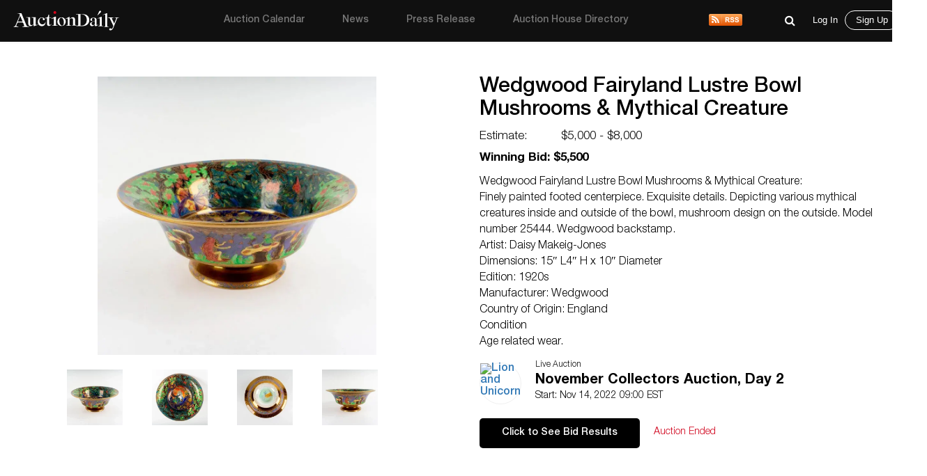

--- FILE ---
content_type: text/html; charset=UTF-8
request_url: https://auctiondaily.com/item/wedgwood-fairyland-lustre-bowl-mushrooms-mythical-creature/
body_size: 10209
content:
<!DOCTYPE html>
<html lang="en-US" class="no-js no-svg">
    <head>
        <meta charset="UTF-8">
        <meta http-equiv="X-UA-Compatible" content="IE=edge">
        <meta name="viewport" content="width=device-width, initial-scale=1">
        <meta name="p:domain_verify" content="dbc754c3dd2b74c5307fe194b779c571"/>
        <meta name="facebook-domain-verification" content="lhl1yj21vxil9tp529jvhoshttt42q" />
        
        <script>
            var host            = window.location.hostname,
                pageName        = "wedgwood-fairyland-lustre-bowl-mushrooms-mythical-creature",
                UATrackingID    = "UA-135355860-1",
                GTMTrackingID   = "GTM-KHNH3CG",
                loggedInUserId  = '', //Will be used to check both conditions "is logged in" & "User Id"
                isSinglePage    = '1', 
                isUserSuscribed = '';
        </script>
        
                    <script src="https://www.googletagmanager.com/gtag/js?id=UA-135355860-1" async></script>
            <script type="text/javascript">
                window.dataLayer = window.dataLayer || [];
                function gtag(){ dataLayer.push(arguments); }
                gtag('js', new Date());
                gtag('config', UATrackingID);

                (function(w,d,s,l,i){w[l]=w[l]||[];w[l].push({'gtm.start':
                new Date().getTime(),event:'gtm.js'});var f=d.getElementsByTagName(s)[0],
                j=d.createElement(s),dl=l!='dataLayer'?'&l='+l:'';j.async=true;j.src=
                'https://www.googletagmanager.com/gtm.js?id='+i+dl;f.parentNode.insertBefore(j,f);
                })(window,document,'script','dataLayer', GTMTrackingID);

                window.ga=window.ga||function(){(ga.q=ga.q||[]).push(arguments)}; ga.l=+new Date;
                ga('create', UATrackingID, 'auto');
                ga('send', 'pageview');
            </script>
                
        <meta name='robots' content='index, follow, max-image-preview:large, max-snippet:-1, max-video-preview:-1' />

	<!-- This site is optimized with the Yoast SEO plugin v22.5 - https://yoast.com/wordpress/plugins/seo/ -->
	<title>Wedgwood Fairyland Lustre Bowl Mushrooms &amp; Mythical Creature - Auction Daily</title>
	<meta name="description" content="Wedgwood Fairyland Lustre Bowl Mushrooms &amp; Mythical Creature:

Finely painted footed centerpiece  Exquisite details  Depicting various mythical" />
	<link rel="canonical" href="https://auctiondaily.com/item/wedgwood-fairyland-lustre-bowl-mushrooms-mythical-creature/" />
	<meta property="og:locale" content="en_US" />
	<meta property="og:type" content="article" />
	<meta property="og:title" content="Wedgwood Fairyland Lustre Bowl Mushrooms &amp; Mythical Creature - Auction Daily" />
	<meta property="og:description" content="Wedgwood Fairyland Lustre Bowl Mushrooms &amp; Mythical Creature: Finely painted footed centerpiece. Exquisite details. Depicting various..." />
	<meta property="og:url" content="https://auctiondaily.com/item/wedgwood-fairyland-lustre-bowl-mushrooms-mythical-creature/" />
	<meta property="og:site_name" content="Auction Daily" />
	<meta property="article:publisher" content="https://www.facebook.com/auctiondailynews/" />
	<meta property="article:modified_time" content="2023-02-06T12:15:20+00:00" />
	<meta property="og:image" content="https://auctiondaily.com/wp-content/uploads/2022/10/1100-1-1-1.webp" />
	<meta property="og:image:width" content="880" />
	<meta property="og:image:height" content="880" />
	<meta property="og:image:type" content="image/webp" />
	<meta name="twitter:card" content="summary_large_image" />
	<meta name="twitter:site" content="@AuctionDaily_" />
	<meta name="twitter:label1" content="Est. reading time" />
	<meta name="twitter:data1" content="1 minute" />
	<script type="application/ld+json" class="yoast-schema-graph">{"@context":"https://schema.org","@graph":[{"@type":"WebPage","@id":"https://auctiondaily.com/item/wedgwood-fairyland-lustre-bowl-mushrooms-mythical-creature/","url":"https://auctiondaily.com/item/wedgwood-fairyland-lustre-bowl-mushrooms-mythical-creature/","name":"Wedgwood Fairyland Lustre Bowl Mushrooms & Mythical Creature - Auction Daily","isPartOf":{"@id":"https://auctiondaily.com/#website"},"primaryImageOfPage":{"@id":"https://auctiondaily.com/item/wedgwood-fairyland-lustre-bowl-mushrooms-mythical-creature/#primaryimage"},"image":{"@id":"https://auctiondaily.com/item/wedgwood-fairyland-lustre-bowl-mushrooms-mythical-creature/#primaryimage"},"thumbnailUrl":"https://auctiondaily.com/wp-content/uploads/2022/10/1100-1-1-1.webp","datePublished":"2022-10-31T09:58:34+00:00","dateModified":"2023-02-06T12:15:20+00:00","breadcrumb":{"@id":"https://auctiondaily.com/item/wedgwood-fairyland-lustre-bowl-mushrooms-mythical-creature/#breadcrumb"},"inLanguage":"en-US","potentialAction":[{"@type":"ReadAction","target":["https://auctiondaily.com/item/wedgwood-fairyland-lustre-bowl-mushrooms-mythical-creature/"]}]},{"@type":"ImageObject","inLanguage":"en-US","@id":"https://auctiondaily.com/item/wedgwood-fairyland-lustre-bowl-mushrooms-mythical-creature/#primaryimage","url":"https://auctiondaily.com/wp-content/uploads/2022/10/1100-1-1-1.webp","contentUrl":"https://auctiondaily.com/wp-content/uploads/2022/10/1100-1-1-1.webp","width":880,"height":880,"caption":"Wedgwood Fairyland Lustre Bowl Mushrooms & Mythical Creature"},{"@type":"BreadcrumbList","@id":"https://auctiondaily.com/item/wedgwood-fairyland-lustre-bowl-mushrooms-mythical-creature/#breadcrumb","itemListElement":[{"@type":"ListItem","position":1,"name":"Home","item":"https://auctiondaily.com/"},{"@type":"ListItem","position":2,"name":"Wedgwood Fairyland Lustre Bowl Mushrooms &#038; Mythical Creature"}]},{"@type":"WebSite","@id":"https://auctiondaily.com/#website","url":"https://auctiondaily.com/","name":"Auction Daily","description":"All About Auctions","publisher":{"@id":"https://auctiondaily.com/#organization"},"potentialAction":[{"@type":"SearchAction","target":{"@type":"EntryPoint","urlTemplate":"https://auctiondaily.com/?s={search_term_string}"},"query-input":"required name=search_term_string"}],"inLanguage":"en-US"},{"@type":"Organization","@id":"https://auctiondaily.com/#organization","name":"Auction Daily","url":"https://auctiondaily.com/","logo":{"@type":"ImageObject","inLanguage":"en-US","@id":"https://auctiondaily.com/#/schema/logo/image/","url":"https://auctiondaily-prod.s3.ap-northeast-2.amazonaws.com/uploads/2019/01/18081314/logo.svg","contentUrl":"https://auctiondaily-prod.s3.ap-northeast-2.amazonaws.com/uploads/2019/01/18081314/logo.svg","caption":"Auction Daily"},"image":{"@id":"https://auctiondaily.com/#/schema/logo/image/"},"sameAs":["https://www.facebook.com/auctiondailynews/","https://x.com/AuctionDaily_","https://www.instagram.com/auction_daily_news/","https://www.pinterest.com/auctiondaily/"]}]}</script>
	<!-- / Yoast SEO plugin. -->


<link rel='dns-prefetch' href='//securepubads.g.doubleclick.net' />
<link rel='dns-prefetch' href='//www.google.com' />
<link href='https://fonts.googleapis.com' rel='preconnect' />
<script>(function(html){html.className = html.className.replace(/\bno-js\b/,'js')})(document.documentElement);</script>
<link rel='stylesheet' id='wp-block-library-css' href='https://auctiondaily.com/wp-includes/css/dist/block-library/style.min.css?ver=1713279928' type='text/css' media='all' />
<style id='classic-theme-styles-inline-css' type='text/css'>
/*! This file is auto-generated */
.wp-block-button__link{color:#fff;background-color:#32373c;border-radius:9999px;box-shadow:none;text-decoration:none;padding:calc(.667em + 2px) calc(1.333em + 2px);font-size:1.125em}.wp-block-file__button{background:#32373c;color:#fff;text-decoration:none}
</style>
<style id='global-styles-inline-css' type='text/css'>
body{--wp--preset--color--black: #000000;--wp--preset--color--cyan-bluish-gray: #abb8c3;--wp--preset--color--white: #ffffff;--wp--preset--color--pale-pink: #f78da7;--wp--preset--color--vivid-red: #cf2e2e;--wp--preset--color--luminous-vivid-orange: #ff6900;--wp--preset--color--luminous-vivid-amber: #fcb900;--wp--preset--color--light-green-cyan: #7bdcb5;--wp--preset--color--vivid-green-cyan: #00d084;--wp--preset--color--pale-cyan-blue: #8ed1fc;--wp--preset--color--vivid-cyan-blue: #0693e3;--wp--preset--color--vivid-purple: #9b51e0;--wp--preset--gradient--vivid-cyan-blue-to-vivid-purple: linear-gradient(135deg,rgba(6,147,227,1) 0%,rgb(155,81,224) 100%);--wp--preset--gradient--light-green-cyan-to-vivid-green-cyan: linear-gradient(135deg,rgb(122,220,180) 0%,rgb(0,208,130) 100%);--wp--preset--gradient--luminous-vivid-amber-to-luminous-vivid-orange: linear-gradient(135deg,rgba(252,185,0,1) 0%,rgba(255,105,0,1) 100%);--wp--preset--gradient--luminous-vivid-orange-to-vivid-red: linear-gradient(135deg,rgba(255,105,0,1) 0%,rgb(207,46,46) 100%);--wp--preset--gradient--very-light-gray-to-cyan-bluish-gray: linear-gradient(135deg,rgb(238,238,238) 0%,rgb(169,184,195) 100%);--wp--preset--gradient--cool-to-warm-spectrum: linear-gradient(135deg,rgb(74,234,220) 0%,rgb(151,120,209) 20%,rgb(207,42,186) 40%,rgb(238,44,130) 60%,rgb(251,105,98) 80%,rgb(254,248,76) 100%);--wp--preset--gradient--blush-light-purple: linear-gradient(135deg,rgb(255,206,236) 0%,rgb(152,150,240) 100%);--wp--preset--gradient--blush-bordeaux: linear-gradient(135deg,rgb(254,205,165) 0%,rgb(254,45,45) 50%,rgb(107,0,62) 100%);--wp--preset--gradient--luminous-dusk: linear-gradient(135deg,rgb(255,203,112) 0%,rgb(199,81,192) 50%,rgb(65,88,208) 100%);--wp--preset--gradient--pale-ocean: linear-gradient(135deg,rgb(255,245,203) 0%,rgb(182,227,212) 50%,rgb(51,167,181) 100%);--wp--preset--gradient--electric-grass: linear-gradient(135deg,rgb(202,248,128) 0%,rgb(113,206,126) 100%);--wp--preset--gradient--midnight: linear-gradient(135deg,rgb(2,3,129) 0%,rgb(40,116,252) 100%);--wp--preset--font-size--small: 13px;--wp--preset--font-size--medium: 20px;--wp--preset--font-size--large: 36px;--wp--preset--font-size--x-large: 42px;--wp--preset--spacing--20: 0.44rem;--wp--preset--spacing--30: 0.67rem;--wp--preset--spacing--40: 1rem;--wp--preset--spacing--50: 1.5rem;--wp--preset--spacing--60: 2.25rem;--wp--preset--spacing--70: 3.38rem;--wp--preset--spacing--80: 5.06rem;--wp--preset--shadow--natural: 6px 6px 9px rgba(0, 0, 0, 0.2);--wp--preset--shadow--deep: 12px 12px 50px rgba(0, 0, 0, 0.4);--wp--preset--shadow--sharp: 6px 6px 0px rgba(0, 0, 0, 0.2);--wp--preset--shadow--outlined: 6px 6px 0px -3px rgba(255, 255, 255, 1), 6px 6px rgba(0, 0, 0, 1);--wp--preset--shadow--crisp: 6px 6px 0px rgba(0, 0, 0, 1);}:where(.is-layout-flex){gap: 0.5em;}:where(.is-layout-grid){gap: 0.5em;}body .is-layout-flow > .alignleft{float: left;margin-inline-start: 0;margin-inline-end: 2em;}body .is-layout-flow > .alignright{float: right;margin-inline-start: 2em;margin-inline-end: 0;}body .is-layout-flow > .aligncenter{margin-left: auto !important;margin-right: auto !important;}body .is-layout-constrained > .alignleft{float: left;margin-inline-start: 0;margin-inline-end: 2em;}body .is-layout-constrained > .alignright{float: right;margin-inline-start: 2em;margin-inline-end: 0;}body .is-layout-constrained > .aligncenter{margin-left: auto !important;margin-right: auto !important;}body .is-layout-constrained > :where(:not(.alignleft):not(.alignright):not(.alignfull)){max-width: var(--wp--style--global--content-size);margin-left: auto !important;margin-right: auto !important;}body .is-layout-constrained > .alignwide{max-width: var(--wp--style--global--wide-size);}body .is-layout-flex{display: flex;}body .is-layout-flex{flex-wrap: wrap;align-items: center;}body .is-layout-flex > *{margin: 0;}body .is-layout-grid{display: grid;}body .is-layout-grid > *{margin: 0;}:where(.wp-block-columns.is-layout-flex){gap: 2em;}:where(.wp-block-columns.is-layout-grid){gap: 2em;}:where(.wp-block-post-template.is-layout-flex){gap: 1.25em;}:where(.wp-block-post-template.is-layout-grid){gap: 1.25em;}.has-black-color{color: var(--wp--preset--color--black) !important;}.has-cyan-bluish-gray-color{color: var(--wp--preset--color--cyan-bluish-gray) !important;}.has-white-color{color: var(--wp--preset--color--white) !important;}.has-pale-pink-color{color: var(--wp--preset--color--pale-pink) !important;}.has-vivid-red-color{color: var(--wp--preset--color--vivid-red) !important;}.has-luminous-vivid-orange-color{color: var(--wp--preset--color--luminous-vivid-orange) !important;}.has-luminous-vivid-amber-color{color: var(--wp--preset--color--luminous-vivid-amber) !important;}.has-light-green-cyan-color{color: var(--wp--preset--color--light-green-cyan) !important;}.has-vivid-green-cyan-color{color: var(--wp--preset--color--vivid-green-cyan) !important;}.has-pale-cyan-blue-color{color: var(--wp--preset--color--pale-cyan-blue) !important;}.has-vivid-cyan-blue-color{color: var(--wp--preset--color--vivid-cyan-blue) !important;}.has-vivid-purple-color{color: var(--wp--preset--color--vivid-purple) !important;}.has-black-background-color{background-color: var(--wp--preset--color--black) !important;}.has-cyan-bluish-gray-background-color{background-color: var(--wp--preset--color--cyan-bluish-gray) !important;}.has-white-background-color{background-color: var(--wp--preset--color--white) !important;}.has-pale-pink-background-color{background-color: var(--wp--preset--color--pale-pink) !important;}.has-vivid-red-background-color{background-color: var(--wp--preset--color--vivid-red) !important;}.has-luminous-vivid-orange-background-color{background-color: var(--wp--preset--color--luminous-vivid-orange) !important;}.has-luminous-vivid-amber-background-color{background-color: var(--wp--preset--color--luminous-vivid-amber) !important;}.has-light-green-cyan-background-color{background-color: var(--wp--preset--color--light-green-cyan) !important;}.has-vivid-green-cyan-background-color{background-color: var(--wp--preset--color--vivid-green-cyan) !important;}.has-pale-cyan-blue-background-color{background-color: var(--wp--preset--color--pale-cyan-blue) !important;}.has-vivid-cyan-blue-background-color{background-color: var(--wp--preset--color--vivid-cyan-blue) !important;}.has-vivid-purple-background-color{background-color: var(--wp--preset--color--vivid-purple) !important;}.has-black-border-color{border-color: var(--wp--preset--color--black) !important;}.has-cyan-bluish-gray-border-color{border-color: var(--wp--preset--color--cyan-bluish-gray) !important;}.has-white-border-color{border-color: var(--wp--preset--color--white) !important;}.has-pale-pink-border-color{border-color: var(--wp--preset--color--pale-pink) !important;}.has-vivid-red-border-color{border-color: var(--wp--preset--color--vivid-red) !important;}.has-luminous-vivid-orange-border-color{border-color: var(--wp--preset--color--luminous-vivid-orange) !important;}.has-luminous-vivid-amber-border-color{border-color: var(--wp--preset--color--luminous-vivid-amber) !important;}.has-light-green-cyan-border-color{border-color: var(--wp--preset--color--light-green-cyan) !important;}.has-vivid-green-cyan-border-color{border-color: var(--wp--preset--color--vivid-green-cyan) !important;}.has-pale-cyan-blue-border-color{border-color: var(--wp--preset--color--pale-cyan-blue) !important;}.has-vivid-cyan-blue-border-color{border-color: var(--wp--preset--color--vivid-cyan-blue) !important;}.has-vivid-purple-border-color{border-color: var(--wp--preset--color--vivid-purple) !important;}.has-vivid-cyan-blue-to-vivid-purple-gradient-background{background: var(--wp--preset--gradient--vivid-cyan-blue-to-vivid-purple) !important;}.has-light-green-cyan-to-vivid-green-cyan-gradient-background{background: var(--wp--preset--gradient--light-green-cyan-to-vivid-green-cyan) !important;}.has-luminous-vivid-amber-to-luminous-vivid-orange-gradient-background{background: var(--wp--preset--gradient--luminous-vivid-amber-to-luminous-vivid-orange) !important;}.has-luminous-vivid-orange-to-vivid-red-gradient-background{background: var(--wp--preset--gradient--luminous-vivid-orange-to-vivid-red) !important;}.has-very-light-gray-to-cyan-bluish-gray-gradient-background{background: var(--wp--preset--gradient--very-light-gray-to-cyan-bluish-gray) !important;}.has-cool-to-warm-spectrum-gradient-background{background: var(--wp--preset--gradient--cool-to-warm-spectrum) !important;}.has-blush-light-purple-gradient-background{background: var(--wp--preset--gradient--blush-light-purple) !important;}.has-blush-bordeaux-gradient-background{background: var(--wp--preset--gradient--blush-bordeaux) !important;}.has-luminous-dusk-gradient-background{background: var(--wp--preset--gradient--luminous-dusk) !important;}.has-pale-ocean-gradient-background{background: var(--wp--preset--gradient--pale-ocean) !important;}.has-electric-grass-gradient-background{background: var(--wp--preset--gradient--electric-grass) !important;}.has-midnight-gradient-background{background: var(--wp--preset--gradient--midnight) !important;}.has-small-font-size{font-size: var(--wp--preset--font-size--small) !important;}.has-medium-font-size{font-size: var(--wp--preset--font-size--medium) !important;}.has-large-font-size{font-size: var(--wp--preset--font-size--large) !important;}.has-x-large-font-size{font-size: var(--wp--preset--font-size--x-large) !important;}
.wp-block-navigation a:where(:not(.wp-element-button)){color: inherit;}
:where(.wp-block-post-template.is-layout-flex){gap: 1.25em;}:where(.wp-block-post-template.is-layout-grid){gap: 1.25em;}
:where(.wp-block-columns.is-layout-flex){gap: 2em;}:where(.wp-block-columns.is-layout-grid){gap: 2em;}
.wp-block-pullquote{font-size: 1.5em;line-height: 1.6;}
</style>
<link rel='stylesheet' id='contact-form-7-css' href='https://auctiondaily.com/wp-content/plugins/contact-form-7/includes/css/styles.css?ver=1744105200' type='text/css' media='all' />
<link rel='stylesheet' id='auctiondaily-style-css' href='https://auctiondaily.com/wp-content/themes/auctiondaily/style.css?ver=1738050676' type='text/css' media='all' />
<link rel='stylesheet' id='auctiondaily-bootstrap-css' href='https://auctiondaily.com/wp-content/themes/auctiondaily/assets/css/bootstrap.css?ver=1738050676' type='text/css' media='all' />
<link rel='stylesheet' id='auctiondaily-main-css' href='https://auctiondaily.com/wp-content/themes/auctiondaily/assets/css/style.css?ver=1749023504' type='text/css' media='all' />
<link rel='stylesheet' id='auctiondaily-fontawesome-css' href='https://auctiondaily.com/wp-content/themes/auctiondaily/assets/css/font-awesome.css?ver=1738050676' type='text/css' media='all' />
<link rel='stylesheet' id='auctiondaily-scrollbar-css' href='https://auctiondaily.com/wp-content/themes/auctiondaily/assets/css/scrollbar.css?ver=1738050676' type='text/css' media='all' />
<!--[if lt IE 9]>
<link rel='stylesheet' id='auctiondaily-ie8-css' href='https://auctiondaily.com/wp-content/themes/auctiondaily/assets/css/ie8.css?ver=1.0' type='text/css' media='all' />
<![endif]-->
<script type="text/javascript" id="jquery-core-js-extra">
/* <![CDATA[ */
var ajax_object = {"ajaxurl":"https:\/\/auctiondaily.com\/wp-admin\/admin-ajax.php"};
/* ]]> */
</script>
<script type="text/javascript" src="https://auctiondaily.com/wp-includes/js/jquery/jquery.min.js?ver=1712070029" id="jquery-core-js"></script>
<script type="text/javascript" src="https://auctiondaily.com/wp-includes/js/jquery/jquery-migrate.min.js?ver=1712070029" id="jquery-migrate-js"></script>
<link rel="https://api.w.org/" href="https://auctiondaily.com/wp-json/" /><link rel="EditURI" type="application/rsd+xml" title="RSD" href="https://auctiondaily.com/xmlrpc.php?rsd" />
<meta name="generator" content="WordPress 6.5.2" />
<link rel='shortlink' href='https://auctiondaily.com/?p=52811' />
<link rel="alternate" type="application/json+oembed" href="https://auctiondaily.com/wp-json/oembed/1.0/embed?url=https%3A%2F%2Fauctiondaily.com%2Fitem%2Fwedgwood-fairyland-lustre-bowl-mushrooms-mythical-creature%2F" />
<link rel="alternate" type="text/xml+oembed" href="https://auctiondaily.com/wp-json/oembed/1.0/embed?url=https%3A%2F%2Fauctiondaily.com%2Fitem%2Fwedgwood-fairyland-lustre-bowl-mushrooms-mythical-creature%2F&#038;format=xml" />
<link rel="alternate" type="application/rss+xml" title="Auction Daily - News" href="https://auctiondaily.com/feed/news" /><link rel="icon" href="https://auctiondaily-prod.s3.ap-northeast-2.amazonaws.com/uploads/2019/03/18083517/AD-Logo-e1554109035235.jpg" sizes="32x32" />
<link rel="icon" href="https://auctiondaily-prod.s3.ap-northeast-2.amazonaws.com/uploads/2019/03/18083517/AD-Logo-e1554109035235.jpg" sizes="192x192" />
<link rel="apple-touch-icon" href="https://auctiondaily-prod.s3.ap-northeast-2.amazonaws.com/uploads/2019/03/18083517/AD-Logo-e1554109035235.jpg" />
<meta name="msapplication-TileImage" content="https://auctiondaily-prod.s3.ap-northeast-2.amazonaws.com/uploads/2019/03/18083517/AD-Logo-e1554109035235.jpg" />
		<style type="text/css" id="wp-custom-css">
			.wp-block-image.aligncenter{margin:auto;} .article-underlined-content{
	font-size: 16px !important;
}
.social-share-block, .item_content .social_icon, .social-share-popup{
    display: none !important;
}
form#contact-form{
	display: none !important;
}
.postid-9101 .storefront-press-view-more{
	display: none !important;
}
.page-id-56303 .new_page_heading .entry-header{ width: 63%; }
.footer_social{ display: none !important; }
#block-54 .footer_social{ display: block !important; }
footer{ margin-top: 80px; }
.footer_social ul li{ margin-right: 15px !important; }
h3.has-text-align-left{ text-align: left !important; }
h3.has-text-align-right{ text-align: right !important; }
.wpcf7 .wpcf7-response-output{ border: none !important; }
.wpcf7-form.sent .wpcf7-response-output{ color: green; text-align: center; }		</style>
		        
        <script async type="application/javascript" src="https://news.google.com/swg/js/v1/swg-basic.js"></script>
        
        <script type="text/javascript">
            (self.SWG_BASIC = self.SWG_BASIC || []).push( basicSubscriptions => {
                basicSubscriptions.init({
                type: "NewsArticle",
                isPartOfType: ["Product"],
                isPartOfProductId: "CAowl7KbCw:openaccess",
                clientOptions: { theme: "light", lang: "en" },
                });
            });

            switch(pageName){
                case 'home':
                    /*Homepage Middle Ad*/ 
                    (window.googletag = window.googletag||{cmd:[]}).cmd.push(function(){
                        var adSlot=googletag.defineSlot('/21934956326/homepage_billboard_middle',[[300,75],[750,200],[970,250]],'div-gpt-ad-1586190835686-0').addService(googletag.pubads());
                        var mapping=googletag.sizeMapping().addSize([1024,768],[970,250]).addSize([980,690],[750,200]).addSize([640,480],[300,75]).addSize([0,0],[300,75]).build();
                        adSlot.defineSizeMapping(mapping);
                        googletag.pubads().enableSingleRequest();
                        googletag.enableServices();
                        googletag.display('div-gpt-ad-1586190835686-0');
                    });

                    /*Homepage sidebar advertisement*/ 
                    (window.googletag = window.googletag||{cmd:[]}).cmd.push(function(){
                        var adSlot=googletag.defineSlot('/21934956326/Homepage-sidebar',[[200,200],[300,600]],'div-gpt-ad-1587738890663-0').addService(googletag.pubads());
                        var mapping=googletag.sizeMapping().addSize([1024,768],[300,600]).addSize([980,690],[300,600]).addSize([640,480],[200,200]).addSize([0,0],[200,200]).build();
                        adSlot.defineSizeMapping(mapping);
                        googletag.pubads().enableSingleRequest();
                        googletag.enableServices();
                        googletag.display('div-gpt-ad-1587738890663-0');
                    });
                    break;

                case 'auction-calendar':
                    /*Calendar Top Ad*/ 
                    (window.googletag = window.googletag||{cmd:[]}).cmd.push(function(){
                        var adSlot=googletag.defineSlot('/21934956326/Calendar-Top-Ad',[[980,120],[750,100],[320,50]],'div-gpt-ad-1587633691044-0').addService(googletag.pubads());
                        var mapping=googletag.sizeMapping().addSize([1024,768],[980,120]).addSize([980,690],[750,100]).addSize([640,480],[320,50]).addSize([0,0],[320,50]).build();
                        adSlot.defineSizeMapping(mapping);googletag.pubads().enableSingleRequest();
                        googletag.enableServices();
                        googletag.display('div-gpt-ad-1587633691044-0');
                    });
                    break;

                case 'auction-preview':
                    /*Auction Preview Top Ad*/ 
                    (window.googletag = window.googletag||{cmd:[]}).cmd.push(function(){
                        var adSlot=googletag.defineSlot('/21934956326/Auction-Preview-Top-Ad',[[980,120],[750,100],[320,50]],'div-gpt-ad-1587633090117-0').addService(googletag.pubads());
                        var mapping=googletag.sizeMapping().addSize([1024,768],[980,120]).addSize([980,690],[750,100]).addSize([640,480],[320,50]).addSize([0,0],[320,50]).build();
                        adSlot.defineSizeMapping(mapping);
                        googletag.pubads().enableSingleRequest(); googletag.enableServices();
                        googletag.display('div-gpt-ad-1587633090117-0');
                    });
                    break;
            }
                
            if(isSinglePage){
                
                /*Popup Sidebar Ad*/
                (window.googletag = window.googletag||{cmd:[]}).cmd.push(function(){
                    googletag.defineSlot('/21934956326/Popup-sidebar-Ad',[200,200],'div-gpt-ad-1587634624348-0').addService(googletag.pubads());
                    googletag.pubads().enableSingleRequest();googletag.enableServices();
                    googletag.display('div-gpt-ad-1587634624348-0');
                });

                /*Second Popup Sidebar Ad*/ 
                (window.googletag = window.googletag||{cmd:[]}).cmd.push(function(){
                    googletag.defineSlot('/21934956326/Popup-sidebar-Ad2',[200,200],'div-gpt-ad-1596013123286-0').addService(googletag.pubads());
                    googletag.pubads().enableSingleRequest(); googletag.enableServices();
                    googletag.display('div-gpt-ad-1596013123286-0');
                });
                
            }
            
            /*Common Halfpage sidebar advertisement*/ 
            (window.googletag = window.googletag||{cmd:[]}).cmd.push(function(){
                var adSlot=googletag.defineSlot('/21934956326/Sidebar-Halfpage',[[200,200],[300,600]],'div-gpt-ad-1587573182108-0').addService(googletag.pubads());
                var mapping=googletag.sizeMapping().addSize([1024,768],[300,600]).addSize([980,690],[300,600]).addSize([640,480],[200,200]).addSize([0,0],[200,200]).build();
                adSlot.defineSizeMapping(mapping);googletag.pubads().enableSingleRequest();googletag.enableServices();
                googletag.display('div-gpt-ad-1587573182108-0');
            });
            
            !function(f,b,e,v,n,t,s)
            {if(f.fbq)return;n=f.fbq=function(){n.callMethod?
            n.callMethod.apply(n,arguments):n.queue.push(arguments)};
            if(!f._fbq)f._fbq=n;n.push=n;n.loaded=!0;n.version='2.0';
            n.queue=[];t=b.createElement(e);t.async=!0;
            t.src=v;s=b.getElementsByTagName(e)[0];
            s.parentNode.insertBefore(t,s)}(window, document,'script', 'https://connect.facebook.net/en_US/fbevents.js');
            fbq('init', '383132429628138');
            fbq('track', 'PageView');
        </script>
        <noscript>
            <img height="1" width="1" style="display:none" src="https://www.facebook.com/tr?id=383132429628138&ev=PageView&noscript=1"/>
        </noscript>
    </head>
    <body class="item-template-default single single-item postid-52811 wp-custom-logo">

                    <noscript>
                <iframe src="https://www.googletagmanager.com/ns.html?id=GTM-KHNH3CG" height="0" width="0" style="display:none; visibility:hidden"></iframe>
            </noscript>
                
        <header>
    <div class="sticky_head">
        <div class="header">
            <div class="container">
                <div class="top ">
                    <div class="menuIcon" data-menu="#site-navigation" id="mobile_main_menu">
                        <span class="line1"></span>
                        <span class="line2"></span>
                        <span class="line3"></span>                     
                    </div>
                    <div class="logo">
                        <a href="https://auctiondaily.com" data-wpel-link="internal">
                                                </a>
                    </div>
                    
                    <div id="site-navigation">
    <div class="overLayer"></div>
    <div class="navigation" role="navigation" aria-label="Main Menu">
        <div class="showMobile">
            <h3 class="menu_title">Menu</h3>
            <span id="close_mobile_main_menu"></span>
        </div>
        <ul id="menu-main-menu" class="menu"><li id="menu-item-10260" class="menu-item menu-item-type-post_type menu-item-object-page menu-item-10260"><a href="https://auctiondaily.com/auction-calendar/" data-wpel-link="internal">Auction Calendar</a></li>
<li id="menu-item-176" class="menu-item menu-item-type-post_type menu-item-object-page menu-item-176"><a href="https://auctiondaily.com/news/" data-wpel-link="internal">News</a></li>
<li id="menu-item-175" class="menu-item menu-item-type-post_type menu-item-object-page menu-item-175"><a href="https://auctiondaily.com/press-release/" data-wpel-link="internal">Press Release</a></li>
<li id="menu-item-8630" class="menu-item menu-item-type-custom menu-item-object-custom menu-item-has-children menu-item-8630"><a href="https://auctiondaily.com/auction-house/" data-wpel-link="internal">Auction House Directory<svg class="icon icon-angle-down" aria-hidden="true" role="img"> <use href="#icon-angle-down" xlink:href="#icon-angle-down"></use> </svg></a>
<ul class="sub-menu">
	<li id="menu-item-7924" class="menu-item menu-item-type-post_type menu-item-object-page menu-item-7924"><a href="https://auctiondaily.com/auction-house/" data-wpel-link="internal">Auction House</a></li>
	<li id="menu-item-7922" class="menu-separator menu-item menu-item-type-post_type menu-item-object-page menu-item-7922"><a href="https://auctiondaily.com/dealer/" data-wpel-link="internal">Dealer &#038; Gallery</a></li>
	<li id="menu-item-12022" class="menu-item menu-item-type-post_type menu-item-object-page menu-item-12022"><a href="https://auctiondaily.com/marketplace/" data-wpel-link="internal">Marketplace</a></li>
	<li id="menu-item-12021" class="menu-item menu-item-type-post_type menu-item-object-page menu-item-12021"><a href="https://auctiondaily.com/trade-shows-others/" data-wpel-link="internal">Trade Shows &#038; Others</a></li>
	<li id="menu-item-7923" class="menu-item menu-item-type-post_type menu-item-object-page menu-item-7923"><a href="https://auctiondaily.com/media-source/" data-wpel-link="internal">Media</a></li>
</ul>
</li>
</ul>        <div class="rss-logo">
            <a href="https://auctiondaily.com/feed/news" title="View Our News Feed" target="_blank" data-wpel-link="internal">
                <img src='https://auctiondaily.com/wp-content/themes/auctiondaily/assets/images/rss-logo.svg'   alt='RSS' />            </a>
        </div>
    </div>
</div>                    
                    <div class="admin_view">
                        
    <div class="common_search">
        <form class="search-form" action="https://auctiondaily.com/" role="search" method="get" id="search-result">
            <div class="expand_wrap">
                <div class="input_wrap">
                    <input type="search" name="s" value="" required="required" placeholder="Search auction preview, news and press" autocomplete="off" />
                    <div class='loader-wrapper'><div class='loader search-loader' style='display:none;'></div></div>                    <a href="javascript:void(0);" data-wpel-link="internal"><i class="fa fa-close search-close" aria-hidden="true"></i></a>
                </div>
            </div>
        </form>
        <span class="search_icon search-icon"><button><i class="fa fa-search" aria-hidden="true"></i></button></span>
    </div>
    <div class="fade-screen"></div>
                        <div id="user_navigation_area">
                            <div class="user_icon">
            <span class="search-icon for-mobile"><button><i class="fa fa-search" aria-hidden="true"></i></button></span>
        <a href="javascript:void(0);" id="open_login_popup" class="open-popup" data-popup="login" data-wpel-link="internal">
            <button class="for-mobile btnUser user-icon-login"></button>
            <span class="for-desktop">Log In</span>
        </a>
        <a href="javascript:void(0);" id="open_signup_popup" class="open-popup with-border" data-popup="register" data-wpel-link="internal">Sign Up</a>
    </div>                        </div>
                    </div>
                </div>
            </div>
                    </div>
            </div>
</header>
        
        <div id="main_container" class="no-filter">

<section class="directory_list">
    <div class="container single-post">
        <div class="flItem item-content" id="flItem">
    <div class="item_slide">
                    <div class="flitem-view">
                 <div class="slider-single"><div><img src='https://auctiondaily-prod.s3.ap-northeast-2.amazonaws.com/uploads/2022/10/1100-1-1.webp' height='500' width='500' alt='Wedgwood Fairyland Lustre Bowl Mushrooms & Mythical Creature' title='Wedgwood Fairyland Lustre Bowl Mushrooms &amp; Mythical Creature
' /></div><div><img src='https://auctiondaily-prod.s3.ap-northeast-2.amazonaws.com/uploads/2022/10/1100-2.webp' height='500' width='500' alt='Wedgwood Fairyland Lustre Bowl Mushrooms & Mythical Creature' title='Wedgwood Fairyland Lustre Bowl Mushrooms &amp; Mythical Creature
' /></div><div><img src='https://auctiondaily-prod.s3.ap-northeast-2.amazonaws.com/uploads/2022/10/1100-3.webp' height='500' width='500' alt='Wedgwood Fairyland Lustre Bowl Mushrooms & Mythical Creature' title='Wedgwood Fairyland Lustre Bowl Mushrooms &amp; Mythical Creature
' /></div><div><img src='https://auctiondaily-prod.s3.ap-northeast-2.amazonaws.com/uploads/2022/10/1100-4.webp' height='500' width='500' alt='Wedgwood Fairyland Lustre Bowl Mushrooms & Mythical Creature' title='Wedgwood Fairyland Lustre Bowl Mushrooms &amp; Mythical Creature
' /></div></div><div class="sync-slider"><div><img src='https://auctiondaily-prod.s3.ap-northeast-2.amazonaws.com/uploads/2022/10/1100-1-1-150x150.webp' height='150' width='150' alt='Wedgwood Fairyland Lustre Bowl Mushrooms & Mythical Creature' title='Wedgwood Fairyland Lustre Bowl Mushrooms &amp; Mythical Creature
' /></div><div><img src='https://auctiondaily-prod.s3.ap-northeast-2.amazonaws.com/uploads/2022/10/1100-2-150x150.webp' height='150' width='150' alt='Wedgwood Fairyland Lustre Bowl Mushrooms & Mythical Creature' title='Wedgwood Fairyland Lustre Bowl Mushrooms &amp; Mythical Creature
' /></div><div><img src='https://auctiondaily-prod.s3.ap-northeast-2.amazonaws.com/uploads/2022/10/1100-3-150x150.webp' height='150' width='150' alt='Wedgwood Fairyland Lustre Bowl Mushrooms & Mythical Creature' title='Wedgwood Fairyland Lustre Bowl Mushrooms &amp; Mythical Creature
' /></div><div><img src='https://auctiondaily-prod.s3.ap-northeast-2.amazonaws.com/uploads/2022/10/1100-4-150x150.webp' height='150' width='150' alt='Wedgwood Fairyland Lustre Bowl Mushrooms & Mythical Creature' title='Wedgwood Fairyland Lustre Bowl Mushrooms &amp; Mythical Creature
' /></div></div>            </div>
            </div>
    <div class="item_content">
        <div class="item-detail">
            <h1>
                <a href="https://bid.lionandunicorn.com/lots/view/4-7PHDZR/wedgwood-fairyland-lustre-bowl-mushrooms-mythical-creature" title="View Item" onclick="javascript:trackEvent(&#039;lot_title_click&#039;, &#039;Lot Title: Wedgwood Fairyland Lustre Bowl Mushrooms &#038; Mythical Creature&#039;);" data-wpel-link="external" target="_blank">Wedgwood Fairyland Lustre Bowl Mushrooms &#038; Mythical Creature</a>
            </h1>
                            <div class="social_wrap">
                    <div class="auction_heading">    
                        <h2 class="estimate_title">Estimate: </h2><h2 class="estimate_amt">$5,000 - $8,000</h2>                    </div>
                    <div class="social_icon social_icons top_div">
                        <ul>
                            <li><a href="https://www.facebook.com/sharer/sharer.php?u=https://auctiondaily.com/item/wedgwood-fairyland-lustre-bowl-mushrooms-mythical-creature/" target="_blank" class="fb_icon" data-wpel-link="external"><img src="https://auctiondaily.com/wp-content/themes/auctiondaily/assets/images/icon/icon_facebook.svg"></a></li>
                            <li><a href="https://twitter.com/intent/tweet?url=https://auctiondaily.com/item/wedgwood-fairyland-lustre-bowl-mushrooms-mythical-creature/" target="_blank" class="twitter_icon" data-wpel-link="external"><img src="https://auctiondaily.com/wp-content/themes/auctiondaily/assets/images/icon/icon_twitter.svg"></a></li>
                            <li><a href="https://www.pinterest.com/pin/create/button/?url=https://auctiondaily.com/item/wedgwood-fairyland-lustre-bowl-mushrooms-mythical-creature/&amp;media=https://auctiondaily.com/wp-content/uploads/2022/10/1100-1-1-1.webp" target="_blank" class="pinterest_icon" data-wpel-link="external"><img src="https://auctiondaily.com/wp-content/themes/auctiondaily/assets/images/icon/icon_pinterest.svg"></a></li>
                        </ul>
                    </div>
                </div>
                <h3>Winning Bid: $5,500</h3>                                
            <div class="scroll-bar item_content_desc">
                <p>Wedgwood Fairyland Lustre Bowl Mushrooms &amp; Mythical Creature:</p>
<p>Finely painted footed centerpiece. Exquisite details. Depicting various mythical creatures inside and outside of the bowl, mushroom design on the outside. Model number 25444. Wedgwood backstamp.</p>
<p>Artist: Daisy Makeig-Jones<br />
Dimensions: 15&#8243; L4&#8243; H x 10&#8243; Diameter<br />
Edition: 1920s<br />
Manufacturer: Wedgwood<br />
Country of Origin: England<br />
Condition<br />
Age related wear.</p>
            </div>
        </div>
        <div class="item-auction-detail">
                            <a href="https://auctiondaily.com/auction-house/lion-and-unicorn/" title="View Organization" data-wpel-link="internal">
                    <img src='https://auctiondaily.com/wp-content/uploads/2019/07/LU.webp' height='80' width='80' alt='Lion and Unicorn' class='track_org_logo_click' data-track_title='Lion and Unicorn' />                </a>
                        
            <div class="item-auc">
                <h5>Live Auction</h5><h4><a href="https://bid.lionandunicorn.com/auctions/4-7P2O1I/november-collectors-auction-day-2" class="track_auc_title_click" data-wpel-link="external" target="_blank">November Collectors Auction, Day 2</a></h4><span>Start: Nov 14, 2022 09:00 EST</span>            </div>
            
            <div class="click_btn">
                <a href="https://bid.lionandunicorn.com/lots/view/4-7PHDZR/wedgwood-fairyland-lustre-bowl-mushrooms-mythical-creature" target="_blank" id="auction_register_btn" data-tracking_title="Wedgwood Fairyland Lustre Bowl Mushrooms &#038; Mythical Creature" data-wpel-link="external">Click here to bid online</a><span id="auction_time_left"></span>            </div>
        </div>
    </div>
</div>

<script type="text/javascript">
    jQuery(document).ready(function(){
        jQuery('.slider-single').slick({ slidesToShow: 1, slidesToScroll: 1, arrows: false, fade: true, centerMode: true, asNavFor: '.sync-slider' });
        jQuery('.sync-slider').slick({ slidesToShow: 5, slidesToScroll: 1, asNavFor: '.slider-single', dots: false, centerMode: true, focusOnSelect: true }); 
        jQuery(window).resize();
    });
</script>

    <script type="text/javascript">
        jQuery(document).ready(function(){
            showTimer('-100027764');
        });
    </script>
    </div>
</section>

<div id="popup_container"></div>
</div>
<!-- <div class="empty-space"></div> -->
<footer>
    <div class="container">
        
        
        <div class="footer">
            <div class="footer-top clearfix">
                <div class="footer-left">
                    <div id="media_image-2" class="widget widget_media_image"><a href="https://auctiondaily.com/" data-wpel-link="internal"><img width="1" height="1" src="https://auctiondaily-prod.s3.ap-northeast-2.amazonaws.com/uploads/2019/02/18233825/logo-white.svg" class="image wp-image-448  attachment-medium size-medium" alt="" style="max-width: 100%; height: auto;" decoding="async" loading="lazy" sizes="100vw" /></a></div><div id="text-2" class="widget widget_text">			<div class="textwidget"><p class="text-white logo-text">Breaking auction news from around the world</p>
</div>
		</div>                </div>
                <div class="footer-middle">
                    <div class="footer-row">
                        <div class="widget s footer-col widget_nav_menu" id="nav_menu-2"><h4 class="footer-title text-white">Content</h4><div class="menu-footer-menu-one-container"><ul id="menu-footer-menu-one" class="menu"><li id="menu-item-36736" class="menu-item menu-item-type-post_type menu-item-object-page menu-item-36736"><a href="https://auctiondaily.com/auction-calendar/" data-wpel-link="internal">Auction Calendar</a></li>
<li id="menu-item-36743" class="menu-item menu-item-type-post_type menu-item-object-page menu-item-36743"><a href="https://auctiondaily.com/news/" data-wpel-link="internal">Auction News</a></li>
<li id="menu-item-36744" class="menu-item menu-item-type-post_type menu-item-object-page menu-item-36744"><a href="https://auctiondaily.com/press-release/" data-wpel-link="internal">Press Release</a></li>
<li id="menu-item-62118" class="menu-item menu-item-type-post_type menu-item-object-page menu-item-62118"><a href="https://auctiondaily.com/kr/auction-news/" data-wpel-link="internal">Korean Auction News</a></li>
</ul></div></div><div class="widget s footer-col widget_nav_menu" id="nav_menu-3"><h4 class="footer-title text-white">Partner With Us</h4><div class="menu-footer-menu-two-container"><ul id="menu-footer-menu-two" class="menu"><li id="menu-item-45081" class="menu-item menu-item-type-post_type menu-item-object-page menu-item-45081"><a href="https://auctiondaily.com/are-you-an-auction-house/" data-wpel-link="internal">Auction House</a></li>
<li id="menu-item-45082" class="menu-item menu-item-type-post_type menu-item-object-page menu-item-45082"><a href="https://auctiondaily.com/are-you-a-dealer/" data-wpel-link="internal">Dealer &#038; Gallery</a></li>
</ul></div></div><div class="widget s footer-col widget_nav_menu" id="nav_menu-4"><h4 class="footer-title text-white">Company</h4><div class="menu-footer-menu-three-container"><ul id="menu-footer-menu-three" class="menu"><li id="menu-item-36745" class="menu-item menu-item-type-post_type menu-item-object-page menu-item-36745"><a href="https://auctiondaily.com/about-us/" data-wpel-link="internal">About Us</a></li>
<li id="menu-item-37713" class="menu-item menu-item-type-post_type menu-item-object-page menu-item-37713"><a href="https://auctiondaily.com/auction-daily-writers/" data-wpel-link="internal">Writers</a></li>
<li id="menu-item-36751" class="menu-item menu-item-type-post_type menu-item-object-page menu-item-36751"><a href="https://auctiondaily.com/editorial-standards/" data-wpel-link="internal">Editorial Standards</a></li>
<li id="menu-item-36746" class="menu-item menu-item-type-post_type menu-item-object-page menu-item-36746"><a href="https://auctiondaily.com/contact-us/" data-wpel-link="internal">Contact Us</a></li>
</ul></div></div><div class="widget s footer-col widget_nav_menu" id="nav_menu-5"><h4 class="footer-title text-white">Legal</h4><div class="menu-footer-menu-four-container"><ul id="menu-footer-menu-four" class="menu"><li id="menu-item-36747" class="menu-item menu-item-type-post_type menu-item-object-page menu-item-36747"><a href="https://auctiondaily.com/privacy-policy/" data-wpel-link="internal">Privacy Policy</a></li>
<li id="menu-item-36748" class="menu-item menu-item-type-post_type menu-item-object-page menu-item-36748"><a href="https://auctiondaily.com/terms-of-use/" data-wpel-link="internal">Terms Of Use</a></li>
</ul></div></div>                    </div>
                </div>
                <div class="footer-right">
                    <div id="block-55" class="widget widget_block">
<h4 class="wp-block-heading footer-title text-white">Stay up-to-date with the antiques world</h4>
</div><div id="block-56" class="widget widget_block"><!-- <button class="Subscribe open-popup" data-popup="newsletter">Subscribe</button> -->
<form>
                        <div class="message" id="footer_subscribe_box_message"></div>
                        <div class="form-group">
                            <input type="email" name="footer_subscriber_email" class="form-control subscribe-email" id="footer_subscriber_email" placeholder="Enter email" value="" required="" />
                            <input type="button" class="subscribe-btn" id="footer_subscribe_submit" value="Subscribe">
                        </div>
                    </form></div><div id="block-54" class="widget widget_block"><div class="footer_social">
   <ul>
      <li>
         <a href="https://news.google.com/publications/CAAqBwgKMJeymwsw27yzAw?ceid=IN:en&amp;oc=3" target="_blank" title="Google News" data-wpel-link="external">
         <img decoding="async" src="https://auctiondaily-prod.s3.ap-northeast-2.amazonaws.com/uploads/2024/08/google-news.png" width="24">
         </a>
      </li>
      <li>
         <a href="https://www.facebook.com/auctiondailynews/" target="_blank" title="Facebook" data-wpel-link="external">
         <img decoding="async" src="https://auctiondaily.com/wp-content/themes/auctiondaily/assets/images/icon/footer_icon_facebook.svg" width="25">
         </a>
      </li>
      <li>
         <a href="https://twitter.com/AuctionDaily_" target="_blank" title="X (Formerly Twitter)" data-wpel-link="external">
         <img decoding="async" src="https://auctiondaily-prod.s3.ap-northeast-2.amazonaws.com/uploads/2024/06/x-icon_1.png" width="22">
         </a>
      </li>
      <li>
         <a href="https://www.instagram.com/auction_daily_news/" target="_blank" title="Instagram" data-wpel-link="external">
         <img decoding="async" src="https://auctiondaily.com/wp-content/themes/auctiondaily/assets/images/icon/footer_icon_instagram.svg" width="24">
         </a>
      </li>
      <li>
         <a href="https://www.threads.net/@auction_daily_news" target="_blank" title="Thread" data-wpel-link="external">
         <img decoding="async" src="https://auctiondaily-prod.s3.ap-northeast-2.amazonaws.com/uploads/2024/06/AD-Thread-LOGO-2.png" width="23">
         </a>
      </li>
      <li>
         <a href="https://www.pinterest.com/auctiondaily/" target="_blank" title="Pinterest" data-wpel-link="external">
         <img decoding="async" src="https://auctiondaily.com/wp-content/themes/auctiondaily/assets/images/icon/footer_icon_pinterest.svg" width="24">
         </a>
      </li>
      <li>
         <a href="https://feedly.com/i/discover/sources/search/feed/Auction%20Daily%20-%20Previews" target="_blank" title="Feedly" data-wpel-link="external">
         <img decoding="async" src="https://auctiondaily.com/wp-content/themes/auctiondaily/assets/images/icon/footer_icon_feedly.svg" width="24">
         </a>
      </li>
   </ul>
</div></div>                </div>
            </div>
            <div class="footer-bottom">
               <p class="text-gray">&#169; 2026 Auction Daily. All rights reserved.</p>
            </div>
        </div>
    </div>
</footer>

<script type="text/javascript" src="https://auctiondaily.com/wp-includes/js/dist/vendor/wp-polyfill-inert.min.js?ver=1689337178" id="wp-polyfill-inert-js"></script>
<script type="text/javascript" src="https://auctiondaily.com/wp-includes/js/dist/vendor/regenerator-runtime.min.js?ver=1712070029" id="regenerator-runtime-js"></script>
<script type="text/javascript" src="https://auctiondaily.com/wp-includes/js/dist/vendor/wp-polyfill.min.js?ver=1713279928" id="wp-polyfill-js"></script>
<script type="text/javascript" id="contact-form-7-js-extra">
/* <![CDATA[ */
var wpcf7 = {"api":{"root":"https:\/\/auctiondaily.com\/wp-json\/","namespace":"contact-form-7\/v1"}};
/* ]]> */
</script>
<script type="text/javascript" src="https://auctiondaily.com/wp-content/plugins/contact-form-7/includes/js/index.js?ver=1738050731" id="contact-form-7-js"></script>
<script type="text/javascript" src="https://securepubads.g.doubleclick.net/tag/js/gpt.js?ver=1.0.1" id="jquery-gpt-script-js"></script>
<script type="text/javascript" src="https://auctiondaily.com/wp-content/themes/auctiondaily/assets/js/bundled-script.js?ver=1738050676" id="jquery-front-libs-js"></script>
<script type="text/javascript" src="https://auctiondaily.com/wp-content/themes/auctiondaily/assets/js/custom-functions.js?ver=1741090078" id="jquery-custom-js"></script>
<script type="text/javascript" src="https://www.google.com/recaptcha/api.js?render=6LdPywEqAAAAAPFJLha4TEHGEvFE3SglEm5mEPkL&amp;ver=3.0" id="google-recaptcha-js"></script>
<script type="text/javascript" id="wpcf7-recaptcha-js-extra">
/* <![CDATA[ */
var wpcf7_recaptcha = {"sitekey":"6LdPywEqAAAAAPFJLha4TEHGEvFE3SglEm5mEPkL","actions":{"homepage":"homepage","contactform":"contactform"}};
/* ]]> */
</script>
<script type="text/javascript" src="https://auctiondaily.com/wp-content/plugins/contact-form-7/modules/recaptcha/index.js?ver=1738050731" id="wpcf7-recaptcha-js"></script>
</body>
</html>